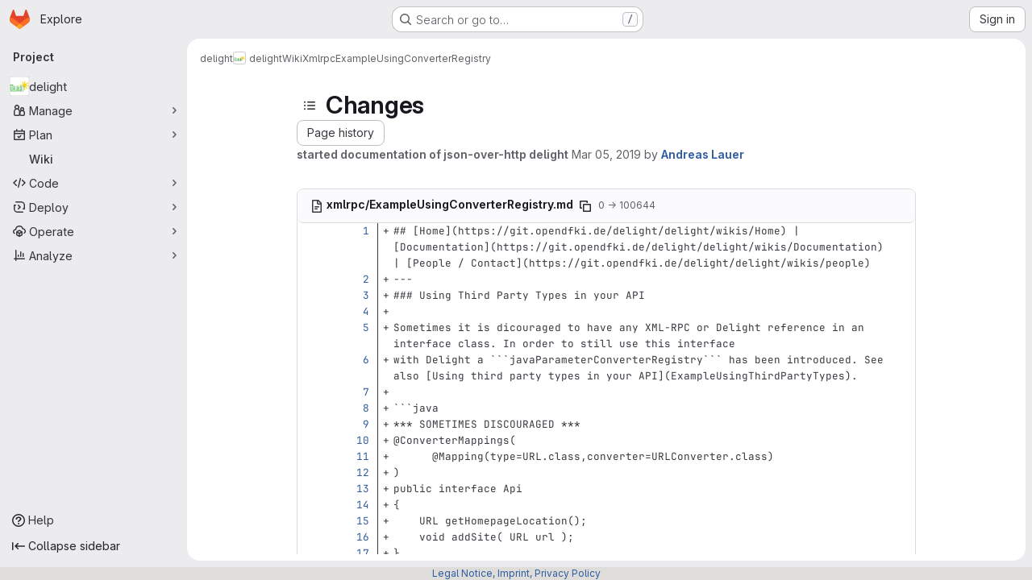

--- FILE ---
content_type: text/html; charset=utf-8
request_url: https://git.opendfki.de/delight/delight/-/wikis/xmlrpc/ExampleUsingConverterRegistry/diff?version_id=91ec85b60fc1ff91676c2d17e76e1a9d57b353ba&view=inline&w=1
body_size: 12404
content:





<!DOCTYPE html>
<html class="gl-system ui-neutral with-top-bar with-header application-chrome page-with-panels with-gl-container-queries with-system-footer" lang="en">
<head prefix="og: http://ogp.me/ns#">
<meta charset="utf-8">
<meta content="IE=edge" http-equiv="X-UA-Compatible">
<meta content="width=device-width, initial-scale=1" name="viewport">
<title>Changes · ExampleUsingConverterRegistry · Wiki · delight / delight · GitLab</title>
<script>
//<![CDATA[
window.gon={};gon.api_version="v4";gon.default_avatar_url="https://git.opendfki.de/assets/no_avatar-849f9c04a3a0d0cea2424ae97b27447dc64a7dbfae83c036c45b403392f0e8ba.png";gon.max_file_size=32;gon.asset_host=null;gon.webpack_public_path="/assets/webpack/";gon.relative_url_root="";gon.user_color_mode="gl-system";gon.user_color_scheme="white";gon.markdown_surround_selection=null;gon.markdown_automatic_lists=null;gon.markdown_maintain_indentation=null;gon.math_rendering_limits_enabled=true;gon.allow_immediate_namespaces_deletion=true;gon.iframe_rendering_enabled=false;gon.iframe_rendering_allowlist=[];gon.recaptcha_api_server_url="https://www.recaptcha.net/recaptcha/api.js";gon.recaptcha_sitekey="";gon.gitlab_url="https://git.opendfki.de";gon.promo_url="https://about.gitlab.com";gon.forum_url="https://forum.gitlab.com";gon.docs_url="https://docs.gitlab.com";gon.revision="b6308da644e";gon.feature_category="wiki";gon.gitlab_logo="/assets/gitlab_logo-2957169c8ef64c58616a1ac3f4fc626e8a35ce4eb3ed31bb0d873712f2a041a0.png";gon.secure=true;gon.sprite_icons="/assets/icons-dafe78f1f5f3f39844d40e6211b4b6b2b89533b96324c26e6ca12cfd6cf1b0ca.svg";gon.sprite_file_icons="/assets/file_icons/file_icons-90de312d3dbe794a19dee8aee171f184ff69ca9c9cf9fe37e8b254e84c3a1543.svg";gon.illustrations_path="/images/illustrations.svg";gon.emoji_sprites_css_path="/assets/emoji_sprites-bd26211944b9d072037ec97cb138f1a52cd03ef185cd38b8d1fcc963245199a1.css";gon.emoji_backend_version=4;gon.gridstack_css_path="/assets/lazy_bundles/gridstack-f42069e5c7b1542688660592b48f2cbd86e26b77030efd195d124dbd8fe64434.css";gon.test_env=false;gon.disable_animations=false;gon.suggested_label_colors={"#cc338b":"Magenta-pink","#dc143c":"Crimson","#c21e56":"Rose red","#cd5b45":"Dark coral","#ed9121":"Carrot orange","#eee600":"Titanium yellow","#009966":"Green-cyan","#8fbc8f":"Dark sea green","#6699cc":"Blue-gray","#e6e6fa":"Lavender","#9400d3":"Dark violet","#330066":"Deep violet","#36454f":"Charcoal grey","#808080":"Gray"};gon.first_day_of_week=1;gon.time_display_relative=true;gon.time_display_format=0;gon.ee=false;gon.jh=false;gon.dot_com=false;gon.uf_error_prefix="UF";gon.pat_prefix="";gon.keyboard_shortcuts_enabled=true;gon.broadcast_message_dismissal_path=null;gon.diagramsnet_url="https://embed.diagrams.net";gon.features={"uiForOrganizations":false,"organizationSwitching":false,"findAndReplace":false,"removeMonitorMetrics":true,"newProjectCreationForm":false,"workItemsClientSideBoards":false,"glqlWorkItems":true,"glqlAggregation":false,"glqlTypescript":false,"archiveGroup":false,"accessibleLoadingButton":false,"projectStudioEnabled":true,"allowIframesInMarkdown":false,"wikiImmersiveEditor":false,"preserveMarkdown":false,"glqlLoadOnClick":false};
//]]>
</script>

<script>
//<![CDATA[
const root = document.documentElement;
if (window.matchMedia('(prefers-color-scheme: dark)').matches) {
  root.classList.add('gl-dark');
}

window.matchMedia('(prefers-color-scheme: dark)').addEventListener('change', (e) => {
  if (e.matches) {
    root.classList.add('gl-dark');
  } else {
    root.classList.remove('gl-dark');
  }
});

//]]>
</script>




<meta content="light dark" name="color-scheme">
<link rel="stylesheet" href="/assets/application-cf4aa50cbc2dc9eb0c198d2424a0669f5788a487e0b84edbbd5535eb9d362c7d.css" media="(prefers-color-scheme: light)" />
<link rel="stylesheet" href="/assets/application_dark-44c9f34edd351e40630e3fdba7690c2b9a93f99d350c65c8e84027b01a3dc1b8.css" media="(prefers-color-scheme: dark)" />
<link rel="stylesheet" href="/assets/page_bundles/commit_description-9e7efe20f0cef17d0606edabfad0418e9eb224aaeaa2dae32c817060fa60abcc.css" /><link rel="stylesheet" href="/assets/page_bundles/wiki-70e1756876233ec6e4ba7dd3b29f9bee05ca048a45784150dacf7723bf19e8b6.css" /><link rel="stylesheet" href="/assets/page_bundles/work_items-af321897c3b1ae7c1f6f0cb993681211b837df7ec8e5ff59e3795fd08ab83a13.css" /><link rel="stylesheet" href="/assets/page_bundles/notes_shared-8f7a9513332533cc4a53b3be3d16e69570e82bc87b3f8913578eaeb0dce57e21.css" />
<link rel="stylesheet" href="/assets/tailwind_cqs-803bc25d974cea7d6b5a09eb2f7afbe7cbe03c98a0b79af533c664c4b3d075aa.css" />


<link rel="stylesheet" href="/assets/fonts-deb7ad1d55ca77c0172d8538d53442af63604ff490c74acc2859db295c125bdb.css" />
<link rel="stylesheet" href="/assets/highlight/themes/white-c47e38e4a3eafd97b389c0f8eec06dce295f311cdc1c9e55073ea9406b8fe5b0.css" media="(prefers-color-scheme: light)" />
<link rel="stylesheet" href="/assets/highlight/themes/dark-8796b0549a7cd8fd6d2646619fa5840db4505d7031a76d5441a3cee1d12390d2.css" media="(prefers-color-scheme: dark)" />

<script src="/assets/webpack/runtime.4488bd0e.bundle.js" defer="defer"></script>
<script src="/assets/webpack/main.e0162926.chunk.js" defer="defer"></script>
<script src="/assets/webpack/tracker.4ac2efa2.chunk.js" defer="defer"></script>
<script>
//<![CDATA[
window.snowplowOptions = {"namespace":"gl","hostname":"git.opendfki.de:443","postPath":"/-/collect_events","forceSecureTracker":true,"appId":"gitlab_sm"};
gl = window.gl || {};
gl.snowplowStandardContext = {"schema":"iglu:com.gitlab/gitlab_standard/jsonschema/1-1-7","data":{"environment":"self-managed","source":"gitlab-rails","correlation_id":"01KG70BH84GGGXBDKNE6N0G43Q","extra":{},"user_id":null,"global_user_id":null,"user_type":null,"is_gitlab_team_member":null,"namespace_id":584,"ultimate_parent_namespace_id":584,"project_id":743,"feature_enabled_by_namespace_ids":null,"realm":"self-managed","deployment_type":"self-managed","context_generated_at":"2026-01-30T09:29:45.211+01:00"}};
gl.snowplowPseudonymizedPageUrl = "https://git.opendfki.de/namespace584/project743/-/wikis/xmlrpc/ExampleUsingConverterRegistry/diff?version_id=masked_version_id\u0026view=masked_view\u0026w=masked_w";
gl.maskedDefaultReferrerUrl = null;
gl.ga4MeasurementId = 'G-ENFH3X7M5Y';
gl.duoEvents = [];
gl.onlySendDuoEvents = true;


//]]>
</script>
<link rel="preload" href="/assets/application-cf4aa50cbc2dc9eb0c198d2424a0669f5788a487e0b84edbbd5535eb9d362c7d.css" as="style" type="text/css">
<link rel="preload" href="/assets/highlight/themes/white-c47e38e4a3eafd97b389c0f8eec06dce295f311cdc1c9e55073ea9406b8fe5b0.css" as="style" type="text/css">




<script src="/assets/webpack/commons-pages.groups.new-pages.import.gitlab_projects.new-pages.import.manifest.new-pages.projects.n-44c6c18e.606004de.chunk.js" defer="defer"></script>
<script src="/assets/webpack/commons-pages.search.show-super_sidebar.dcb4ef4b.chunk.js" defer="defer"></script>
<script src="/assets/webpack/super_sidebar.94e60764.chunk.js" defer="defer"></script>
<script src="/assets/webpack/prosemirror.1da0b164.chunk.js" defer="defer"></script>
<script src="/assets/webpack/commons-pages.projects-pages.projects.activity-pages.projects.alert_management.details-pages.project-8c2226c2.e789653f.chunk.js" defer="defer"></script>
<script src="/assets/webpack/commons-pages.admin.application_settings-pages.admin.application_settings.appearances.preview_sign_i-508dffe9.443f1a02.chunk.js" defer="defer"></script>
<script src="/assets/webpack/7f6747d0.d0113ab0.chunk.js" defer="defer"></script>
<script src="/assets/webpack/commons-pages.admin.topics.edit-pages.admin.topics.new-pages.groups.issues-pages.groups.milestones.e-91331048.fa9a45b4.chunk.js" defer="defer"></script>
<script src="/assets/webpack/commons-pages.admin.topics.edit-pages.admin.topics.new-pages.groups.issues-pages.groups.milestones.e-c3bc0f75.6341f66d.chunk.js" defer="defer"></script>
<script src="/assets/webpack/commons-pages.admin.topics.edit-pages.admin.topics.new-pages.groups.issues-pages.groups.milestones.e-3060e372.fb74e82b.chunk.js" defer="defer"></script>
<script src="/assets/webpack/commons-pages.groups.issues-pages.groups.work_items-pages.groups.work_items.show-pages.projects.comm-74365b21.b74989e2.chunk.js" defer="defer"></script>
<script src="/assets/webpack/cb024f01.43c9ac9e.chunk.js" defer="defer"></script>
<script src="/assets/webpack/commons-pages.projects.wikis-pages.projects.wikis.diff-pages.projects.wikis.git_access-pages.project-2d33d062.cc53e027.chunk.js" defer="defer"></script>
<script src="/assets/webpack/commons-pages.projects.wikis-pages.projects.wikis.diff-pages.projects.wikis.git_access-pages.project-35c7c8f6.515cc792.chunk.js" defer="defer"></script>
<script src="/assets/webpack/commons-pages.projects.commit.show-pages.projects.wikis.diff.26bfdd37.chunk.js" defer="defer"></script>
<script src="/assets/webpack/pages.projects.wikis.diff.fba2fd17.chunk.js" defer="defer"></script>

<meta content="object" property="og:type">
<meta content="GitLab" property="og:site_name">
<meta content="Changes · ExampleUsingConverterRegistry · Wiki · delight / delight · GitLab" property="og:title">
<meta content="GitLab Community Edition" property="og:description">
<meta content="https://git.opendfki.de/uploads/-/system/project/avatar/743/xml-rpc_delight_logo_v_5_1.png" property="og:image">
<meta content="64" property="og:image:width">
<meta content="64" property="og:image:height">
<meta content="https://git.opendfki.de/delight/delight/-/wikis/xmlrpc/ExampleUsingConverterRegistry/diff?version_id=91ec85b60fc1ff91676c2d17e76e1a9d57b353ba&amp;view=inline&amp;w=1" property="og:url">
<meta content="summary" property="twitter:card">
<meta content="Changes · ExampleUsingConverterRegistry · Wiki · delight / delight · GitLab" property="twitter:title">
<meta content="GitLab Community Edition" property="twitter:description">
<meta content="https://git.opendfki.de/uploads/-/system/project/avatar/743/xml-rpc_delight_logo_v_5_1.png" property="twitter:image">

<meta name="csrf-param" content="authenticity_token" />
<meta name="csrf-token" content="oNsM76885HHLeaF9_mPZh4nsC0midjOJtbgYBdhVpyKXLV7zL82eXQDn__nGX6SxwjmmE2rkGHwRlxp9ONgjsQ" />
<meta name="csp-nonce" />
<meta name="action-cable-url" content="/-/cable" />
<link href="/-/manifest.json" rel="manifest">
<link rel="icon" type="image/png" href="/assets/favicon-72a2cad5025aa931d6ea56c3201d1f18e68a8cd39788c7c80d5b2b82aa5143ef.png" id="favicon" data-original-href="/assets/favicon-72a2cad5025aa931d6ea56c3201d1f18e68a8cd39788c7c80d5b2b82aa5143ef.png" />
<link rel="apple-touch-icon" type="image/x-icon" href="/assets/apple-touch-icon-b049d4bc0dd9626f31db825d61880737befc7835982586d015bded10b4435460.png" />
<link href="/search/opensearch.xml" rel="search" title="Search GitLab" type="application/opensearchdescription+xml">


<!-- Matomo -->
<script>
//<![CDATA[
var _paq = window._paq = window._paq || [];
_paq.push(['trackPageView']);
_paq.push(['enableLinkTracking']);
;
(function() {
  var u="//webstat-kl.dfki.de/matomo//";
  _paq.push(['setTrackerUrl', u+'matomo.php']);
  _paq.push(['setSiteId', "4"]);
  var d=document, g=d.createElement('script'), s=d.getElementsByTagName('script')[0];
  g.type='text/javascript'; g.async=true; g.src=u+'matomo.js'; s.parentNode.insertBefore(g,s);
})();


//]]>
</script><noscript><p><img src="//webstat-kl.dfki.de/matomo//matomo.php?idsite=4" style="border:0;" alt="" /></p></noscript>
<!-- End Matomo Code -->


<meta content="GitLab Community Edition" name="description">
<meta content="#F1F0F6" media="(prefers-color-scheme: light)" name="theme-color">
<meta content="#232128" media="(prefers-color-scheme: dark)" name="theme-color">
</head>

<body class="tab-width-8 gl-browser-chrome gl-platform-mac " data-group="delight" data-group-full-path="delight" data-namespace-id="584" data-page="projects:wikis:diff" data-page-type-id="xmlrpc/ExampleUsingConverterRegistry" data-project="delight" data-project-full-path="delight/delight" data-project-id="743" data-project-studio-enabled="true">
<div id="js-tooltips-container"></div>
<script>
//<![CDATA[
gl = window.gl || {};
gl.GfmAutoComplete = gl.GfmAutoComplete || {};
gl.GfmAutoComplete.dataSources = {"members":"/delight/delight/-/autocomplete_sources/members?type=Wiki\u0026type_id=xmlrpc%2FExampleUsingConverterRegistry","issues":"/delight/delight/-/autocomplete_sources/issues","mergeRequests":"/delight/delight/-/autocomplete_sources/merge_requests","labels":"/delight/delight/-/autocomplete_sources/labels?type=Wiki\u0026type_id=xmlrpc%2FExampleUsingConverterRegistry","milestones":"/delight/delight/-/autocomplete_sources/milestones","commands":"/delight/delight/-/autocomplete_sources/commands?type=Wiki\u0026type_id=xmlrpc%2FExampleUsingConverterRegistry","snippets":"/delight/delight/-/autocomplete_sources/snippets","contacts":"/delight/delight/-/autocomplete_sources/contacts?type=Wiki\u0026type_id=xmlrpc%2FExampleUsingConverterRegistry","wikis":"/delight/delight/-/autocomplete_sources/wikis"};


//]]>
</script>
<script>
//<![CDATA[
gl = window.gl || {};
gl.client = {"isChrome":true,"isMac":true};


//]]>
</script>


<header class="super-topbar js-super-topbar"></header>
<div class="layout-page js-page-layout page-gutter has-wiki-sidebar page-with-super-sidebar">
<script>
//<![CDATA[
const outer = document.createElement('div');
outer.style.visibility = 'hidden';
outer.style.overflow = 'scroll';
document.body.appendChild(outer);
const inner = document.createElement('div');
outer.appendChild(inner);
const scrollbarWidth = outer.offsetWidth - inner.offsetWidth;
outer.parentNode.removeChild(outer);
document.documentElement.style.setProperty('--scrollbar-width', `${scrollbarWidth}px`);

//]]>
</script><aside class="js-super-sidebar super-sidebar super-sidebar-loading" data-command-palette="{&quot;project_files_url&quot;:&quot;/delight/delight/-/files/master?format=json&quot;,&quot;project_blob_url&quot;:&quot;/delight/delight/-/blob/master&quot;}" data-force-desktop-expanded-sidebar="" data-is-saas="false" data-root-path="/" data-sidebar="{&quot;is_logged_in&quot;:false,&quot;compare_plans_url&quot;:&quot;https://about.gitlab.com/pricing&quot;,&quot;context_switcher_links&quot;:[{&quot;title&quot;:&quot;Explore&quot;,&quot;link&quot;:&quot;/explore&quot;,&quot;icon&quot;:&quot;compass&quot;}],&quot;current_menu_items&quot;:[{&quot;id&quot;:&quot;project_overview&quot;,&quot;title&quot;:&quot;delight&quot;,&quot;avatar&quot;:&quot;/uploads/-/system/project/avatar/743/xml-rpc_delight_logo_v_5_1.png&quot;,&quot;entity_id&quot;:743,&quot;link&quot;:&quot;/delight/delight&quot;,&quot;link_classes&quot;:&quot;shortcuts-project&quot;,&quot;is_active&quot;:false},{&quot;id&quot;:&quot;manage_menu&quot;,&quot;title&quot;:&quot;Manage&quot;,&quot;icon&quot;:&quot;users&quot;,&quot;avatar_shape&quot;:&quot;rect&quot;,&quot;link&quot;:&quot;/delight/delight/activity&quot;,&quot;is_active&quot;:false,&quot;items&quot;:[{&quot;id&quot;:&quot;activity&quot;,&quot;title&quot;:&quot;Activity&quot;,&quot;link&quot;:&quot;/delight/delight/activity&quot;,&quot;link_classes&quot;:&quot;shortcuts-project-activity&quot;,&quot;is_active&quot;:false},{&quot;id&quot;:&quot;members&quot;,&quot;title&quot;:&quot;Members&quot;,&quot;link&quot;:&quot;/delight/delight/-/project_members&quot;,&quot;is_active&quot;:false},{&quot;id&quot;:&quot;labels&quot;,&quot;title&quot;:&quot;Labels&quot;,&quot;link&quot;:&quot;/delight/delight/-/labels&quot;,&quot;is_active&quot;:false}],&quot;separated&quot;:false},{&quot;id&quot;:&quot;plan_menu&quot;,&quot;title&quot;:&quot;Plan&quot;,&quot;icon&quot;:&quot;planning&quot;,&quot;avatar_shape&quot;:&quot;rect&quot;,&quot;link&quot;:&quot;/delight/delight/-/wikis/home&quot;,&quot;is_active&quot;:true,&quot;items&quot;:[{&quot;id&quot;:&quot;project_wiki&quot;,&quot;title&quot;:&quot;Wiki&quot;,&quot;link&quot;:&quot;/delight/delight/-/wikis/home&quot;,&quot;link_classes&quot;:&quot;shortcuts-wiki&quot;,&quot;is_active&quot;:true}],&quot;separated&quot;:false},{&quot;id&quot;:&quot;code_menu&quot;,&quot;title&quot;:&quot;Code&quot;,&quot;icon&quot;:&quot;code&quot;,&quot;avatar_shape&quot;:&quot;rect&quot;,&quot;link&quot;:&quot;/delight/delight/-/merge_requests&quot;,&quot;is_active&quot;:false,&quot;items&quot;:[{&quot;id&quot;:&quot;project_merge_request_list&quot;,&quot;title&quot;:&quot;Merge requests&quot;,&quot;link&quot;:&quot;/delight/delight/-/merge_requests&quot;,&quot;link_classes&quot;:&quot;shortcuts-merge_requests&quot;,&quot;pill_count_field&quot;:&quot;openMergeRequestsCount&quot;,&quot;pill_count_dynamic&quot;:false,&quot;is_active&quot;:false},{&quot;id&quot;:&quot;files&quot;,&quot;title&quot;:&quot;Repository&quot;,&quot;link&quot;:&quot;/delight/delight/-/tree/master&quot;,&quot;link_classes&quot;:&quot;shortcuts-tree&quot;,&quot;is_active&quot;:false},{&quot;id&quot;:&quot;branches&quot;,&quot;title&quot;:&quot;Branches&quot;,&quot;link&quot;:&quot;/delight/delight/-/branches&quot;,&quot;is_active&quot;:false},{&quot;id&quot;:&quot;commits&quot;,&quot;title&quot;:&quot;Commits&quot;,&quot;link&quot;:&quot;/delight/delight/-/commits/master?ref_type=heads&quot;,&quot;link_classes&quot;:&quot;shortcuts-commits&quot;,&quot;is_active&quot;:false},{&quot;id&quot;:&quot;tags&quot;,&quot;title&quot;:&quot;Tags&quot;,&quot;link&quot;:&quot;/delight/delight/-/tags&quot;,&quot;is_active&quot;:false},{&quot;id&quot;:&quot;graphs&quot;,&quot;title&quot;:&quot;Repository graph&quot;,&quot;link&quot;:&quot;/delight/delight/-/network/master?ref_type=heads&quot;,&quot;link_classes&quot;:&quot;shortcuts-network&quot;,&quot;is_active&quot;:false},{&quot;id&quot;:&quot;compare&quot;,&quot;title&quot;:&quot;Compare revisions&quot;,&quot;link&quot;:&quot;/delight/delight/-/compare?from=master\u0026to=master&quot;,&quot;is_active&quot;:false}],&quot;separated&quot;:false},{&quot;id&quot;:&quot;deploy_menu&quot;,&quot;title&quot;:&quot;Deploy&quot;,&quot;icon&quot;:&quot;deployments&quot;,&quot;avatar_shape&quot;:&quot;rect&quot;,&quot;link&quot;:&quot;/delight/delight/-/releases&quot;,&quot;is_active&quot;:false,&quot;items&quot;:[{&quot;id&quot;:&quot;releases&quot;,&quot;title&quot;:&quot;Releases&quot;,&quot;link&quot;:&quot;/delight/delight/-/releases&quot;,&quot;link_classes&quot;:&quot;shortcuts-deployments-releases&quot;,&quot;is_active&quot;:false},{&quot;id&quot;:&quot;model_registry&quot;,&quot;title&quot;:&quot;Model registry&quot;,&quot;link&quot;:&quot;/delight/delight/-/ml/models&quot;,&quot;is_active&quot;:false}],&quot;separated&quot;:false},{&quot;id&quot;:&quot;operations_menu&quot;,&quot;title&quot;:&quot;Operate&quot;,&quot;icon&quot;:&quot;cloud-pod&quot;,&quot;avatar_shape&quot;:&quot;rect&quot;,&quot;link&quot;:&quot;/delight/delight/-/environments&quot;,&quot;is_active&quot;:false,&quot;items&quot;:[{&quot;id&quot;:&quot;environments&quot;,&quot;title&quot;:&quot;Environments&quot;,&quot;link&quot;:&quot;/delight/delight/-/environments&quot;,&quot;link_classes&quot;:&quot;shortcuts-environments&quot;,&quot;is_active&quot;:false}],&quot;separated&quot;:false},{&quot;id&quot;:&quot;analyze_menu&quot;,&quot;title&quot;:&quot;Analyze&quot;,&quot;icon&quot;:&quot;chart&quot;,&quot;avatar_shape&quot;:&quot;rect&quot;,&quot;link&quot;:&quot;/delight/delight/-/value_stream_analytics&quot;,&quot;is_active&quot;:false,&quot;items&quot;:[{&quot;id&quot;:&quot;cycle_analytics&quot;,&quot;title&quot;:&quot;Value stream analytics&quot;,&quot;link&quot;:&quot;/delight/delight/-/value_stream_analytics&quot;,&quot;link_classes&quot;:&quot;shortcuts-project-cycle-analytics&quot;,&quot;is_active&quot;:false},{&quot;id&quot;:&quot;contributors&quot;,&quot;title&quot;:&quot;Contributor analytics&quot;,&quot;link&quot;:&quot;/delight/delight/-/graphs/master?ref_type=heads&quot;,&quot;is_active&quot;:false},{&quot;id&quot;:&quot;repository_analytics&quot;,&quot;title&quot;:&quot;Repository analytics&quot;,&quot;link&quot;:&quot;/delight/delight/-/graphs/master/charts&quot;,&quot;link_classes&quot;:&quot;shortcuts-repository-charts&quot;,&quot;is_active&quot;:false},{&quot;id&quot;:&quot;model_experiments&quot;,&quot;title&quot;:&quot;Model experiments&quot;,&quot;link&quot;:&quot;/delight/delight/-/ml/experiments&quot;,&quot;is_active&quot;:false}],&quot;separated&quot;:false}],&quot;current_context_header&quot;:&quot;Project&quot;,&quot;university_path&quot;:&quot;https://university.gitlab.com&quot;,&quot;support_path&quot;:&quot;https://about.gitlab.com/get-help/&quot;,&quot;docs_path&quot;:&quot;/help/docs&quot;,&quot;display_whats_new&quot;:false,&quot;show_version_check&quot;:null,&quot;search&quot;:{&quot;search_path&quot;:&quot;/search&quot;,&quot;issues_path&quot;:&quot;/dashboard/issues&quot;,&quot;mr_path&quot;:&quot;/dashboard/merge_requests&quot;,&quot;autocomplete_path&quot;:&quot;/search/autocomplete&quot;,&quot;settings_path&quot;:&quot;/search/settings&quot;,&quot;search_context&quot;:{&quot;group&quot;:{&quot;id&quot;:584,&quot;name&quot;:&quot;delight&quot;,&quot;full_name&quot;:&quot;delight&quot;},&quot;group_metadata&quot;:{&quot;issues_path&quot;:&quot;/groups/delight/-/issues&quot;,&quot;mr_path&quot;:&quot;/groups/delight/-/merge_requests&quot;},&quot;project&quot;:{&quot;id&quot;:743,&quot;name&quot;:&quot;delight&quot;},&quot;project_metadata&quot;:{&quot;mr_path&quot;:&quot;/delight/delight/-/merge_requests&quot;},&quot;code_search&quot;:false,&quot;scope&quot;:&quot;wiki_blobs&quot;,&quot;for_snippets&quot;:null}},&quot;panel_type&quot;:&quot;project&quot;,&quot;shortcut_links&quot;:[{&quot;title&quot;:&quot;Snippets&quot;,&quot;href&quot;:&quot;/explore/snippets&quot;,&quot;css_class&quot;:&quot;dashboard-shortcuts-snippets&quot;},{&quot;title&quot;:&quot;Groups&quot;,&quot;href&quot;:&quot;/explore/groups&quot;,&quot;css_class&quot;:&quot;dashboard-shortcuts-groups&quot;},{&quot;title&quot;:&quot;Projects&quot;,&quot;href&quot;:&quot;/explore/projects/starred&quot;,&quot;css_class&quot;:&quot;dashboard-shortcuts-projects&quot;}],&quot;terms&quot;:&quot;/-/users/terms&quot;,&quot;sign_in_visible&quot;:&quot;true&quot;,&quot;allow_signup&quot;:&quot;false&quot;,&quot;new_user_registration_path&quot;:&quot;/users/sign_up&quot;,&quot;sign_in_path&quot;:&quot;/users/sign_in?redirect_to_referer=yes&quot;}"></aside>


<div class="panels-container gl-flex gl-gap-3">
<div class="content-panels gl-flex-1 gl-w-full gl-flex gl-gap-3 gl-relative js-content-panels gl-@container/content-panels">
<div class="js-static-panel static-panel content-wrapper gl-relative paneled-view gl-flex-1 gl-overflow-y-auto gl-bg-default" id="static-panel-portal">
<div class="panel-header">
<div class="broadcast-wrapper">



</div>
<div class="top-bar-fixed container-fluid gl-rounded-t-lg gl-sticky gl-top-0 gl-left-0 gl-mx-0 gl-w-full" data-testid="top-bar">
<div class="top-bar-container gl-flex gl-items-center gl-gap-2">
<div class="gl-grow gl-basis-0 gl-flex gl-items-center gl-justify-start gl-gap-3">
<script type="application/ld+json">
{"@context":"https://schema.org","@type":"BreadcrumbList","itemListElement":[{"@type":"ListItem","position":1,"name":"delight","item":"https://git.opendfki.de/delight"},{"@type":"ListItem","position":2,"name":"delight","item":"https://git.opendfki.de/delight/delight"},{"@type":"ListItem","position":3,"name":"Wiki","item":"https://git.opendfki.de/delight/delight/-/wikis/home"},{"@type":"ListItem","position":4,"name":"Xmlrpc","item":"https://git.opendfki.de/delight/delight/-/wikis/xmlrpc/"},{"@type":"ListItem","position":5,"name":"ExampleUsingConverterRegistry","item":"https://git.opendfki.de/delight/delight/-/wikis/xmlrpc/ExampleUsingConverterRegistry/diff?version_id=91ec85b60fc1ff91676c2d17e76e1a9d57b353ba\u0026view=inline\u0026w=1"}]}


</script>
<div data-testid="breadcrumb-links" id="js-vue-page-breadcrumbs-wrapper">
<div data-breadcrumbs-json="[{&quot;text&quot;:&quot;delight&quot;,&quot;href&quot;:&quot;/delight&quot;,&quot;avatarPath&quot;:null},{&quot;text&quot;:&quot;delight&quot;,&quot;href&quot;:&quot;/delight/delight&quot;,&quot;avatarPath&quot;:&quot;/uploads/-/system/project/avatar/743/xml-rpc_delight_logo_v_5_1.png&quot;},{&quot;text&quot;:&quot;Wiki&quot;,&quot;href&quot;:&quot;/delight/delight/-/wikis/home&quot;,&quot;avatarPath&quot;:null},{&quot;text&quot;:&quot;Xmlrpc&quot;,&quot;href&quot;:&quot;/delight/delight/-/wikis/xmlrpc/&quot;,&quot;avatarPath&quot;:null},{&quot;text&quot;:&quot;ExampleUsingConverterRegistry&quot;,&quot;href&quot;:&quot;/delight/delight/-/wikis/xmlrpc/ExampleUsingConverterRegistry/diff?version_id=91ec85b60fc1ff91676c2d17e76e1a9d57b353ba\u0026view=inline\u0026w=1&quot;,&quot;avatarPath&quot;:null}]" id="js-vue-page-breadcrumbs"></div>
<div id="js-injected-page-breadcrumbs"></div>
<div id="js-page-breadcrumbs-extra"></div>
</div>


<div id="js-work-item-feedback"></div>

</div>

</div>
</div>

</div>
<div class="panel-content">
<div class="panel-content-inner js-static-panel-inner">
<div class="alert-wrapper alert-wrapper-top-space gl-flex gl-flex-col gl-gap-3 container-fluid container-limited">


























</div>

<div class="container-fluid container-limited project-highlight-puc">
<main class="content gl-@container/panel gl-pb-3" id="content-body" itemscope itemtype="http://schema.org/SoftwareSourceCode">
<div id="js-drawer-container"></div>
<div class="flash-container flash-container-page sticky" data-testid="flash-container">
<div id="js-global-alerts"></div>
</div>







<div class="wiki-overview layout-limited-width">
<div data-can-create="false" data-edit-sidebar-url="/delight/delight/-/wikis/_sidebar?view=create" data-has-custom-sidebar="false" data-has-wiki-pages data-view-all-pages-path="/delight/delight/-/wikis/pages" id="js-wiki-sidebar"></div>

<div class="wiki-page-details">
<div>
<div class="wiki-page-header">
<header class="gl-flex gl-flex-wrap gl-items-center gl-justify-between gl-gap-y-3 gl-my-5">
<div class="gl-flex gl-flex-wrap gl-justify-between gl-gap-x-5 gl-gap-y-3 gl-w-full @md/panel:gl-flex-nowrap">
<h1 class="gl-heading-1 !gl-m-0" data-testid="page-heading">
<div class="gl-flex gl-gap-3">
<button class="gl-button btn btn-icon btn-md btn-default btn-default-tertiary wiki-sidebar-header-toggle js-sidebar-wiki-toggle-open gl-mr-2" aria-label="Toggle sidebar" type="button"><svg class="s16 gl-icon gl-button-icon " data-testid="list-bulleted-icon"><use href="/assets/icons-dafe78f1f5f3f39844d40e6211b4b6b2b89533b96324c26e6ca12cfd6cf1b0ca.svg#list-bulleted"></use></svg>

</button>
<h1 class="gl-heading-1 gl-m-0" data-testid="page-heading">
Changes
</h1>
</div>

</h1>
<div class="page-heading-actions gl-self-start gl-flex gl-flex-wrap gl-items-center gl-gap-3 gl-w-full gl-shrink-0 @sm/panel:gl-w-auto @md/panel:gl-mt-1 @lg/panel:gl-mt-2" data-testid="page-heading-actions">
<a role="button" data-testid="page-history-button" class="gl-button btn btn-md btn-default " href="/delight/delight/-/wikis/xmlrpc/ExampleUsingConverterRegistry/history"><span class="gl-button-text">
Page history

</span>

</a><div data-clone-http-url="https://git.opendfki.de/delight/delight.wiki.git" data-clone-ssh-url="git@git.opendfki.de:delight/delight.wiki.git" data-new-url="/delight/delight/-/wikis/new" data-templates-url="/delight/delight/-/wikis/templates" data-wiki-url="/delight/delight/-/wikis/home" id="js-vue-wiki-more-actions"></div>

</div>
</div>
<div class="gl-w-full gl-text-subtle" data-testid="page-heading-description">
<div class="header-main-content">
<strong>started documentation of json-over-http delight</strong>
<span class="gl-hidden @sm/panel:gl-inline">
authored
</span>
<time class="js-timeago" title="Mar 5, 2019 12:19pm" datetime="2019-03-05T11:19:17Z" tabindex="0" aria-label="Mar 5, 2019 12:19pm" data-toggle="tooltip" data-placement="top" data-container="body">Mar 05, 2019</time>
<span>by</span>
<a href="/andreas.lauer"><img alt="Andreas Lauer&#39;s avatar" src="/uploads/-/system/user/avatar/20/avatar.png?width=48" class="avatar s24 gl-hidden @sm/panel:gl-inline-block" title="Andreas Lauer"></a>
<strong>
<a class="commit-author-link js-user-link" data-user-id="20" href="/andreas.lauer"><span class="commit-author-name">Andreas Lauer</span></a>
</strong>
</div>

</div>
</header>
</div>
<div class="js-diff-files-changed gl-py-3">
<div class="files-changed-inner">
<div class="inline-parallel-buttons gl-hidden gl-relative @md/panel:gl-flex">
<a class="gl-button btn btn-md btn-default gl-hidden @sm/panel:gl-inline-flex" href="/delight/delight/-/wikis/xmlrpc/ExampleUsingConverterRegistry/diff?version_id=91ec85b60fc1ff91676c2d17e76e1a9d57b353ba&amp;w=0"><span class="gl-button-text">
Show whitespace changes
</span>

</a>
<div class="btn-group gl-ml-3">
<a id="inline-diff-btn" class="gl-button btn btn-md btn-default selected" data-view-type="inline" href="/delight/delight/-/wikis/xmlrpc/ExampleUsingConverterRegistry/diff?version_id=91ec85b60fc1ff91676c2d17e76e1a9d57b353ba&amp;view=inline&amp;w=1"><span class="gl-button-text">
Inline
</span>

</a>
<a id="parallel-diff-btn" class="gl-button btn btn-md btn-default " data-view-type="parallel" href="/delight/delight/-/wikis/xmlrpc/ExampleUsingConverterRegistry/diff?version_id=91ec85b60fc1ff91676c2d17e76e1a9d57b353ba&amp;view=parallel&amp;w=1"><span class="gl-button-text">
Side-by-side
</span>

</a>
</div>
</div>
<div class="js-diff-stats-dropdown" data-added="0" data-changed="1" data-deleted="0" data-files="[{&quot;href&quot;:&quot;#24dedb1fd1164f98528d7efdcb238fdebf2839ef&quot;,&quot;title&quot;:&quot;xmlrpc/ExampleUsingConverterRegistry.md&quot;,&quot;name&quot;:&quot;xmlrpc/ExampleUsingConverterRegistry.md&quot;,&quot;path&quot;:&quot;xmlrpc/ExampleUsingConverterRegistry.md&quot;,&quot;icon&quot;:&quot;file-addition&quot;,&quot;iconColor&quot;:&quot;success&quot;,&quot;added&quot;:0,&quot;removed&quot;:0}]"></div>

</div>
</div>
<div class="files">
<div class="diff-file file-holder" data-blob-diff-path="/delight/delight/-/wikis/xmlrpc/ExampleUsingConverterRegistry/diff?version_id=91ec85b60fc1ff91676c2d17e76e1a9d57b353ba" data-view="inline" id="24dedb1fd1164f98528d7efdcb238fdebf2839ef">
<div class="js-file-title file-title-flex-parent is-wiki">
<div class="file-header-content">
<span class="diff-toggle-caret">
<svg class="s16 chevron-right gl-hidden" data-testid="chevron-right-icon"><use href="/assets/icons-dafe78f1f5f3f39844d40e6211b4b6b2b89533b96324c26e6ca12cfd6cf1b0ca.svg#chevron-right"></use></svg>
<svg class="s16 chevron-down gl-hidden" data-testid="chevron-down-icon"><use href="/assets/icons-dafe78f1f5f3f39844d40e6211b4b6b2b89533b96324c26e6ca12cfd6cf1b0ca.svg#chevron-down"></use></svg>
</span>
<a href="#24dedb1fd1164f98528d7efdcb238fdebf2839ef"><svg class="s16" data-testid="doc-text-icon"><use href="/assets/icons-dafe78f1f5f3f39844d40e6211b4b6b2b89533b96324c26e6ca12cfd6cf1b0ca.svg#doc-text"></use></svg>
<strong class="file-title-name gl-text-strong has-tooltip gl-break-all" data-container="body" data-testid="file-name-content" data-title="xmlrpc/ExampleUsingConverterRegistry.md">
xmlrpc/ExampleUsingConverterRegistry.md
</strong>
</a><button class="gl-button btn btn-icon btn-sm btn-default btn-default-tertiary " title="Copy file path" aria-label="Copy file path" aria-live="polite" data-toggle="tooltip" data-placement="bottom" data-container="body" data-html="true" data-clipboard-text="{&quot;text&quot;:&quot;xmlrpc/ExampleUsingConverterRegistry.md&quot;,&quot;gfm&quot;:&quot;`xmlrpc/ExampleUsingConverterRegistry.md`&quot;}" type="button"><svg class="s16 gl-icon gl-button-icon " data-testid="copy-to-clipboard-icon"><use href="/assets/icons-dafe78f1f5f3f39844d40e6211b4b6b2b89533b96324c26e6ca12cfd6cf1b0ca.svg#copy-to-clipboard"></use></svg>

</button>
<small class="gl-mr-2 gl-text-subtle">
0 → 100644
</small>

</div>
<div class="file-actions gl-hidden @sm/panel:gl-flex">
<div data-added-lines="0" data-new-size="1529" data-removed-lines="0" data-viewer-name="text" id="js-diff-stats"></div>

<a class="gl-button btn btn-md btn-default " href="/delight/delight/-/wikis/xmlrpc/ExampleUsingConverterRegistry?version_id=91ec85b60fc1ff91676c2d17e76e1a9d57b353ba"><span class="gl-button-text">
View page @ <span class="commit-sha">91ec85b6</span>
</span>

</a>

</div>
</div>

<div class="diff-content gl-rounded-b-base">
<div class="diff-viewer" data-type="simple">
<table class="text-file diff-wrap-lines code code-commit js-syntax-highlight commit-diff">
<tr class="line_holder new" id="24dedb1fd1164f98528d7efdcb238fdebf2839ef_0_1">
<td class="old_line diff-line-num new js-avatar-container" data-linenumber="0">

<a data-linenumber=" " href="#24dedb1fd1164f98528d7efdcb238fdebf2839ef_0_1"></a>
</td>
<td class="new_line diff-line-num new" data-linenumber="1">
<a data-linenumber="1" href="#24dedb1fd1164f98528d7efdcb238fdebf2839ef_0_1"></a>
</td>
<td class="line_content new"><span class="line" data-lang="markdown"><span class="gh">## [Home](https://git.opendfki.de/delight/delight/wikis/Home) | [Documentation](https://git.opendfki.de/delight/delight/wikis/Documentation) | [People / Contact](https://git.opendfki.de/delight/delight/wikis/people)</span></span>
</td>
</tr>
<tr class="line_holder new" id="24dedb1fd1164f98528d7efdcb238fdebf2839ef_0_2">
<td class="old_line diff-line-num new js-avatar-container" data-linenumber="0">

<a data-linenumber=" " href="#24dedb1fd1164f98528d7efdcb238fdebf2839ef_0_2"></a>
</td>
<td class="new_line diff-line-num new" data-linenumber="2">
<a data-linenumber="2" href="#24dedb1fd1164f98528d7efdcb238fdebf2839ef_0_2"></a>
</td>
<td class="line_content new"><span class="line" data-lang="markdown"><span class="gh">---</span></span>
</td>
</tr>
<tr class="line_holder new" id="24dedb1fd1164f98528d7efdcb238fdebf2839ef_0_3">
<td class="old_line diff-line-num new js-avatar-container" data-linenumber="0">

<a data-linenumber=" " href="#24dedb1fd1164f98528d7efdcb238fdebf2839ef_0_3"></a>
</td>
<td class="new_line diff-line-num new" data-linenumber="3">
<a data-linenumber="3" href="#24dedb1fd1164f98528d7efdcb238fdebf2839ef_0_3"></a>
</td>
<td class="line_content new"><span class="line" data-lang="markdown"><span class="gu">### Using Third Party Types in your API</span></span>
</td>
</tr>
<tr class="line_holder new" id="24dedb1fd1164f98528d7efdcb238fdebf2839ef_0_4">
<td class="old_line diff-line-num new js-avatar-container" data-linenumber="0">

<a data-linenumber=" " href="#24dedb1fd1164f98528d7efdcb238fdebf2839ef_0_4"></a>
</td>
<td class="new_line diff-line-num new" data-linenumber="4">
<a data-linenumber="4" href="#24dedb1fd1164f98528d7efdcb238fdebf2839ef_0_4"></a>
</td>
<td class="line_content new"><span class="line" data-lang="markdown"></span>
</td>
</tr>
<tr class="line_holder new" id="24dedb1fd1164f98528d7efdcb238fdebf2839ef_0_5">
<td class="old_line diff-line-num new js-avatar-container" data-linenumber="0">

<a data-linenumber=" " href="#24dedb1fd1164f98528d7efdcb238fdebf2839ef_0_5"></a>
</td>
<td class="new_line diff-line-num new" data-linenumber="5">
<a data-linenumber="5" href="#24dedb1fd1164f98528d7efdcb238fdebf2839ef_0_5"></a>
</td>
<td class="line_content new"><span class="line" data-lang="markdown">Sometimes it is dicouraged to have any XML-RPC or Delight reference in an interface class. In order to still use this interface</span>
</td>
</tr>
<tr class="line_holder new" id="24dedb1fd1164f98528d7efdcb238fdebf2839ef_0_6">
<td class="old_line diff-line-num new js-avatar-container" data-linenumber="0">

<a data-linenumber=" " href="#24dedb1fd1164f98528d7efdcb238fdebf2839ef_0_6"></a>
</td>
<td class="new_line diff-line-num new" data-linenumber="6">
<a data-linenumber="6" href="#24dedb1fd1164f98528d7efdcb238fdebf2839ef_0_6"></a>
</td>
<td class="line_content new"><span class="line" data-lang="markdown">with Delight a <span class="sb">```javaParameterConverterRegistry```</span> has been introduced. See also <span class="p">[</span><span class="nv">Using third party types in your API</span><span class="p">](</span><span class="sx">ExampleUsingThirdPartyTypes</span><span class="p">)</span>.</span>
</td>
</tr>
<tr class="line_holder new" id="24dedb1fd1164f98528d7efdcb238fdebf2839ef_0_7">
<td class="old_line diff-line-num new js-avatar-container" data-linenumber="0">

<a data-linenumber=" " href="#24dedb1fd1164f98528d7efdcb238fdebf2839ef_0_7"></a>
</td>
<td class="new_line diff-line-num new" data-linenumber="7">
<a data-linenumber="7" href="#24dedb1fd1164f98528d7efdcb238fdebf2839ef_0_7"></a>
</td>
<td class="line_content new"><span class="line" data-lang="markdown"></span>
</td>
</tr>
<tr class="line_holder new" id="24dedb1fd1164f98528d7efdcb238fdebf2839ef_0_8">
<td class="old_line diff-line-num new js-avatar-container" data-linenumber="0">

<a data-linenumber=" " href="#24dedb1fd1164f98528d7efdcb238fdebf2839ef_0_8"></a>
</td>
<td class="new_line diff-line-num new" data-linenumber="8">
<a data-linenumber="8" href="#24dedb1fd1164f98528d7efdcb238fdebf2839ef_0_8"></a>
</td>
<td class="line_content new"><span class="line" data-lang="markdown"><span class="p">```</span><span class="nl">java</span></span>
</td>
</tr>
<tr class="line_holder new" id="24dedb1fd1164f98528d7efdcb238fdebf2839ef_0_9">
<td class="old_line diff-line-num new js-avatar-container" data-linenumber="0">

<a data-linenumber=" " href="#24dedb1fd1164f98528d7efdcb238fdebf2839ef_0_9"></a>
</td>
<td class="new_line diff-line-num new" data-linenumber="9">
<a data-linenumber="9" href="#24dedb1fd1164f98528d7efdcb238fdebf2839ef_0_9"></a>
</td>
<td class="line_content new"><span class="line" data-lang="markdown"><span class="o">***</span> <span class="no">SOMETIMES</span> <span class="no">DISCOURAGED</span> <span class="o">***</span></span>
</td>
</tr>
<tr class="line_holder new" id="24dedb1fd1164f98528d7efdcb238fdebf2839ef_0_10">
<td class="old_line diff-line-num new js-avatar-container" data-linenumber="0">

<a data-linenumber=" " href="#24dedb1fd1164f98528d7efdcb238fdebf2839ef_0_10"></a>
</td>
<td class="new_line diff-line-num new" data-linenumber="10">
<a data-linenumber="10" href="#24dedb1fd1164f98528d7efdcb238fdebf2839ef_0_10"></a>
</td>
<td class="line_content new"><span class="line" data-lang="markdown"><span class="nd">@ConverterMappings</span><span class="o">(</span> </span>
</td>
</tr>
<tr class="line_holder new" id="24dedb1fd1164f98528d7efdcb238fdebf2839ef_0_11">
<td class="old_line diff-line-num new js-avatar-container" data-linenumber="0">

<a data-linenumber=" " href="#24dedb1fd1164f98528d7efdcb238fdebf2839ef_0_11"></a>
</td>
<td class="new_line diff-line-num new" data-linenumber="11">
<a data-linenumber="11" href="#24dedb1fd1164f98528d7efdcb238fdebf2839ef_0_11"></a>
</td>
<td class="line_content new"><span class="line" data-lang="markdown">      <span class="nd">@Mapping</span><span class="o">(</span><span class="n">type</span><span class="o">=</span><span class="no">URL</span><span class="o">.</span><span class="na">class</span><span class="o">,</span><span class="n">converter</span><span class="o">=</span><span class="nc">URLConverter</span><span class="o">.</span><span class="na">class</span><span class="o">)</span> </span>
</td>
</tr>
<tr class="line_holder new" id="24dedb1fd1164f98528d7efdcb238fdebf2839ef_0_12">
<td class="old_line diff-line-num new js-avatar-container" data-linenumber="0">

<a data-linenumber=" " href="#24dedb1fd1164f98528d7efdcb238fdebf2839ef_0_12"></a>
</td>
<td class="new_line diff-line-num new" data-linenumber="12">
<a data-linenumber="12" href="#24dedb1fd1164f98528d7efdcb238fdebf2839ef_0_12"></a>
</td>
<td class="line_content new"><span class="line" data-lang="markdown"><span class="o">)</span></span>
</td>
</tr>
<tr class="line_holder new" id="24dedb1fd1164f98528d7efdcb238fdebf2839ef_0_13">
<td class="old_line diff-line-num new js-avatar-container" data-linenumber="0">

<a data-linenumber=" " href="#24dedb1fd1164f98528d7efdcb238fdebf2839ef_0_13"></a>
</td>
<td class="new_line diff-line-num new" data-linenumber="13">
<a data-linenumber="13" href="#24dedb1fd1164f98528d7efdcb238fdebf2839ef_0_13"></a>
</td>
<td class="line_content new"><span class="line" data-lang="markdown"><span class="kd">public</span> <span class="kd">interface</span> <span class="nc">Api</span></span>
</td>
</tr>
<tr class="line_holder new" id="24dedb1fd1164f98528d7efdcb238fdebf2839ef_0_14">
<td class="old_line diff-line-num new js-avatar-container" data-linenumber="0">

<a data-linenumber=" " href="#24dedb1fd1164f98528d7efdcb238fdebf2839ef_0_14"></a>
</td>
<td class="new_line diff-line-num new" data-linenumber="14">
<a data-linenumber="14" href="#24dedb1fd1164f98528d7efdcb238fdebf2839ef_0_14"></a>
</td>
<td class="line_content new"><span class="line" data-lang="markdown"><span class="o">{</span></span>
</td>
</tr>
<tr class="line_holder new" id="24dedb1fd1164f98528d7efdcb238fdebf2839ef_0_15">
<td class="old_line diff-line-num new js-avatar-container" data-linenumber="0">

<a data-linenumber=" " href="#24dedb1fd1164f98528d7efdcb238fdebf2839ef_0_15"></a>
</td>
<td class="new_line diff-line-num new" data-linenumber="15">
<a data-linenumber="15" href="#24dedb1fd1164f98528d7efdcb238fdebf2839ef_0_15"></a>
</td>
<td class="line_content new"><span class="line" data-lang="markdown">    <span class="no">URL</span> <span class="nf">getHomepageLocation</span><span class="o">();</span></span>
</td>
</tr>
<tr class="line_holder new" id="24dedb1fd1164f98528d7efdcb238fdebf2839ef_0_16">
<td class="old_line diff-line-num new js-avatar-container" data-linenumber="0">

<a data-linenumber=" " href="#24dedb1fd1164f98528d7efdcb238fdebf2839ef_0_16"></a>
</td>
<td class="new_line diff-line-num new" data-linenumber="16">
<a data-linenumber="16" href="#24dedb1fd1164f98528d7efdcb238fdebf2839ef_0_16"></a>
</td>
<td class="line_content new"><span class="line" data-lang="markdown">    <span class="kt">void</span> <span class="nf">addSite</span><span class="o">(</span> <span class="no">URL</span> <span class="n">url</span> <span class="o">);</span></span>
</td>
</tr>
<tr class="line_holder new" id="24dedb1fd1164f98528d7efdcb238fdebf2839ef_0_17">
<td class="old_line diff-line-num new js-avatar-container" data-linenumber="0">

<a data-linenumber=" " href="#24dedb1fd1164f98528d7efdcb238fdebf2839ef_0_17"></a>
</td>
<td class="new_line diff-line-num new" data-linenumber="17">
<a data-linenumber="17" href="#24dedb1fd1164f98528d7efdcb238fdebf2839ef_0_17"></a>
</td>
<td class="line_content new"><span class="line" data-lang="markdown"><span class="o">}</span></span>
</td>
</tr>
<tr class="line_holder new" id="24dedb1fd1164f98528d7efdcb238fdebf2839ef_0_18">
<td class="old_line diff-line-num new js-avatar-container" data-linenumber="0">

<a data-linenumber=" " href="#24dedb1fd1164f98528d7efdcb238fdebf2839ef_0_18"></a>
</td>
<td class="new_line diff-line-num new" data-linenumber="18">
<a data-linenumber="18" href="#24dedb1fd1164f98528d7efdcb238fdebf2839ef_0_18"></a>
</td>
<td class="line_content new"><span class="line" data-lang="markdown"><span class="p">```</span></span>
</td>
</tr>
<tr class="line_holder new" id="24dedb1fd1164f98528d7efdcb238fdebf2839ef_0_19">
<td class="old_line diff-line-num new js-avatar-container" data-linenumber="0">

<a data-linenumber=" " href="#24dedb1fd1164f98528d7efdcb238fdebf2839ef_0_19"></a>
</td>
<td class="new_line diff-line-num new" data-linenumber="19">
<a data-linenumber="19" href="#24dedb1fd1164f98528d7efdcb238fdebf2839ef_0_19"></a>
</td>
<td class="line_content new"><span class="line" data-lang="markdown"></span>
</td>
</tr>
<tr class="line_holder new" id="24dedb1fd1164f98528d7efdcb238fdebf2839ef_0_20">
<td class="old_line diff-line-num new js-avatar-container" data-linenumber="0">

<a data-linenumber=" " href="#24dedb1fd1164f98528d7efdcb238fdebf2839ef_0_20"></a>
</td>
<td class="new_line diff-line-num new" data-linenumber="20">
<a data-linenumber="20" href="#24dedb1fd1164f98528d7efdcb238fdebf2839ef_0_20"></a>
</td>
<td class="line_content new"><span class="line" data-lang="markdown">Alternative with <span class="gs">**ParameterConverterRegistry:**</span></span>
</td>
</tr>
<tr class="line_holder new" id="24dedb1fd1164f98528d7efdcb238fdebf2839ef_0_21">
<td class="old_line diff-line-num new js-avatar-container" data-linenumber="0">

<a data-linenumber=" " href="#24dedb1fd1164f98528d7efdcb238fdebf2839ef_0_21"></a>
</td>
<td class="new_line diff-line-num new" data-linenumber="21">
<a data-linenumber="21" href="#24dedb1fd1164f98528d7efdcb238fdebf2839ef_0_21"></a>
</td>
<td class="line_content new"><span class="line" data-lang="markdown"></span>
</td>
</tr>
<tr class="line_holder new" id="24dedb1fd1164f98528d7efdcb238fdebf2839ef_0_22">
<td class="old_line diff-line-num new js-avatar-container" data-linenumber="0">

<a data-linenumber=" " href="#24dedb1fd1164f98528d7efdcb238fdebf2839ef_0_22"></a>
</td>
<td class="new_line diff-line-num new" data-linenumber="22">
<a data-linenumber="22" href="#24dedb1fd1164f98528d7efdcb238fdebf2839ef_0_22"></a>
</td>
<td class="line_content new"><span class="line" data-lang="markdown"><span class="p">```</span><span class="nl">java</span></span>
</td>
</tr>
<tr class="line_holder new" id="24dedb1fd1164f98528d7efdcb238fdebf2839ef_0_23">
<td class="old_line diff-line-num new js-avatar-container" data-linenumber="0">

<a data-linenumber=" " href="#24dedb1fd1164f98528d7efdcb238fdebf2839ef_0_23"></a>
</td>
<td class="new_line diff-line-num new" data-linenumber="23">
<a data-linenumber="23" href="#24dedb1fd1164f98528d7efdcb238fdebf2839ef_0_23"></a>
</td>
<td class="line_content new"><span class="line" data-lang="markdown"><span class="kd">public</span> <span class="kd">interface</span> <span class="nc">Api</span></span>
</td>
</tr>
<tr class="line_holder new" id="24dedb1fd1164f98528d7efdcb238fdebf2839ef_0_24">
<td class="old_line diff-line-num new js-avatar-container" data-linenumber="0">

<a data-linenumber=" " href="#24dedb1fd1164f98528d7efdcb238fdebf2839ef_0_24"></a>
</td>
<td class="new_line diff-line-num new" data-linenumber="24">
<a data-linenumber="24" href="#24dedb1fd1164f98528d7efdcb238fdebf2839ef_0_24"></a>
</td>
<td class="line_content new"><span class="line" data-lang="markdown"><span class="o">{</span></span>
</td>
</tr>
<tr class="line_holder new" id="24dedb1fd1164f98528d7efdcb238fdebf2839ef_0_25">
<td class="old_line diff-line-num new js-avatar-container" data-linenumber="0">

<a data-linenumber=" " href="#24dedb1fd1164f98528d7efdcb238fdebf2839ef_0_25"></a>
</td>
<td class="new_line diff-line-num new" data-linenumber="25">
<a data-linenumber="25" href="#24dedb1fd1164f98528d7efdcb238fdebf2839ef_0_25"></a>
</td>
<td class="line_content new"><span class="line" data-lang="markdown">    <span class="no">URL</span> <span class="nf">getHomepageLocation</span><span class="o">();</span></span>
</td>
</tr>
<tr class="line_holder new" id="24dedb1fd1164f98528d7efdcb238fdebf2839ef_0_26">
<td class="old_line diff-line-num new js-avatar-container" data-linenumber="0">

<a data-linenumber=" " href="#24dedb1fd1164f98528d7efdcb238fdebf2839ef_0_26"></a>
</td>
<td class="new_line diff-line-num new" data-linenumber="26">
<a data-linenumber="26" href="#24dedb1fd1164f98528d7efdcb238fdebf2839ef_0_26"></a>
</td>
<td class="line_content new"><span class="line" data-lang="markdown">    <span class="kt">void</span> <span class="nf">addSite</span><span class="o">(</span> <span class="no">URL</span> <span class="n">url</span> <span class="o">);</span></span>
</td>
</tr>
<tr class="line_holder new" id="24dedb1fd1164f98528d7efdcb238fdebf2839ef_0_27">
<td class="old_line diff-line-num new js-avatar-container" data-linenumber="0">

<a data-linenumber=" " href="#24dedb1fd1164f98528d7efdcb238fdebf2839ef_0_27"></a>
</td>
<td class="new_line diff-line-num new" data-linenumber="27">
<a data-linenumber="27" href="#24dedb1fd1164f98528d7efdcb238fdebf2839ef_0_27"></a>
</td>
<td class="line_content new"><span class="line" data-lang="markdown"><span class="o">}</span></span>
</td>
</tr>
<tr class="line_holder new" id="24dedb1fd1164f98528d7efdcb238fdebf2839ef_0_28">
<td class="old_line diff-line-num new js-avatar-container" data-linenumber="0">

<a data-linenumber=" " href="#24dedb1fd1164f98528d7efdcb238fdebf2839ef_0_28"></a>
</td>
<td class="new_line diff-line-num new" data-linenumber="28">
<a data-linenumber="28" href="#24dedb1fd1164f98528d7efdcb238fdebf2839ef_0_28"></a>
</td>
<td class="line_content new"><span class="line" data-lang="markdown"><span class="p">```</span></span>
</td>
</tr>
<tr class="line_holder new" id="24dedb1fd1164f98528d7efdcb238fdebf2839ef_0_29">
<td class="old_line diff-line-num new js-avatar-container" data-linenumber="0">

<a data-linenumber=" " href="#24dedb1fd1164f98528d7efdcb238fdebf2839ef_0_29"></a>
</td>
<td class="new_line diff-line-num new" data-linenumber="29">
<a data-linenumber="29" href="#24dedb1fd1164f98528d7efdcb238fdebf2839ef_0_29"></a>
</td>
<td class="line_content new"><span class="line" data-lang="markdown"></span>
</td>
</tr>
<tr class="line_holder new" id="24dedb1fd1164f98528d7efdcb238fdebf2839ef_0_30">
<td class="old_line diff-line-num new js-avatar-container" data-linenumber="0">

<a data-linenumber=" " href="#24dedb1fd1164f98528d7efdcb238fdebf2839ef_0_30"></a>
</td>
<td class="new_line diff-line-num new" data-linenumber="30">
<a data-linenumber="30" href="#24dedb1fd1164f98528d7efdcb238fdebf2839ef_0_30"></a>
</td>
<td class="line_content new"><span class="line" data-lang="markdown">Now, without having to annotate the interface invoking the methods looks like this:</span>
</td>
</tr>
<tr class="line_holder new" id="24dedb1fd1164f98528d7efdcb238fdebf2839ef_0_31">
<td class="old_line diff-line-num new js-avatar-container" data-linenumber="0">

<a data-linenumber=" " href="#24dedb1fd1164f98528d7efdcb238fdebf2839ef_0_31"></a>
</td>
<td class="new_line diff-line-num new" data-linenumber="31">
<a data-linenumber="31" href="#24dedb1fd1164f98528d7efdcb238fdebf2839ef_0_31"></a>
</td>
<td class="line_content new"><span class="line" data-lang="markdown"><span class="p">```</span><span class="nl">java</span></span>
</td>
</tr>
<tr class="line_holder new" id="24dedb1fd1164f98528d7efdcb238fdebf2839ef_0_32">
<td class="old_line diff-line-num new js-avatar-container" data-linenumber="0">

<a data-linenumber=" " href="#24dedb1fd1164f98528d7efdcb238fdebf2839ef_0_32"></a>
</td>
<td class="new_line diff-line-num new" data-linenumber="32">
<a data-linenumber="32" href="#24dedb1fd1164f98528d7efdcb238fdebf2839ef_0_32"></a>
</td>
<td class="line_content new"><span class="line" data-lang="markdown"><span class="nc">ParameterConverterRegistry</span><span class="o">.</span><span class="na">setParameterConverterForClass</span><span class="o">(</span> <span class="no">URL</span><span class="o">.</span><span class="na">class</span><span class="o">,</span> <span class="nc">URLConverter</span><span class="o">.</span><span class="na">class</span> <span class="o">);</span></span>
</td>
</tr>
<tr class="line_holder new" id="24dedb1fd1164f98528d7efdcb238fdebf2839ef_0_33">
<td class="old_line diff-line-num new js-avatar-container" data-linenumber="0">

<a data-linenumber=" " href="#24dedb1fd1164f98528d7efdcb238fdebf2839ef_0_33"></a>
</td>
<td class="new_line diff-line-num new" data-linenumber="33">
<a data-linenumber="33" href="#24dedb1fd1164f98528d7efdcb238fdebf2839ef_0_33"></a>
</td>
<td class="line_content new"><span class="line" data-lang="markdown"><span class="nc">Api</span> <span class="n">remote_api</span> <span class="o">=</span> <span class="nc">XmlRpc</span><span class="o">.</span><span class="na">createClient</span><span class="o">(</span> <span class="nc">Api</span><span class="o">.</span><span class="na">class</span><span class="o">,</span> <span class="s">"handlerId"</span><span class="o">,</span> <span class="n">host</span><span class="o">,</span> <span class="n">port</span> <span class="o">);</span></span>
</td>
</tr>
<tr class="line_holder new" id="24dedb1fd1164f98528d7efdcb238fdebf2839ef_0_34">
<td class="old_line diff-line-num new js-avatar-container" data-linenumber="0">

<a data-linenumber=" " href="#24dedb1fd1164f98528d7efdcb238fdebf2839ef_0_34"></a>
</td>
<td class="new_line diff-line-num new" data-linenumber="34">
<a data-linenumber="34" href="#24dedb1fd1164f98528d7efdcb238fdebf2839ef_0_34"></a>
</td>
<td class="line_content new"><span class="line" data-lang="markdown"></span>
</td>
</tr>
<tr class="line_holder new" id="24dedb1fd1164f98528d7efdcb238fdebf2839ef_0_35">
<td class="old_line diff-line-num new js-avatar-container" data-linenumber="0">

<a data-linenumber=" " href="#24dedb1fd1164f98528d7efdcb238fdebf2839ef_0_35"></a>
</td>
<td class="new_line diff-line-num new" data-linenumber="35">
<a data-linenumber="35" href="#24dedb1fd1164f98528d7efdcb238fdebf2839ef_0_35"></a>
</td>
<td class="line_content new"><span class="line" data-lang="markdown"><span class="no">URL</span> <span class="n">homepageUrl</span> <span class="o">=</span> <span class="n">remote_api</span><span class="o">.</span><span class="na">getHomepageLocation</span><span class="o">();</span></span>
</td>
</tr>
<tr class="line_holder new" id="24dedb1fd1164f98528d7efdcb238fdebf2839ef_0_36">
<td class="old_line diff-line-num new js-avatar-container" data-linenumber="0">

<a data-linenumber=" " href="#24dedb1fd1164f98528d7efdcb238fdebf2839ef_0_36"></a>
</td>
<td class="new_line diff-line-num new" data-linenumber="36">
<a data-linenumber="36" href="#24dedb1fd1164f98528d7efdcb238fdebf2839ef_0_36"></a>
</td>
<td class="line_content new"><span class="line" data-lang="markdown"><span class="nc">InputStream</span> <span class="n">is</span> <span class="o">=</span> <span class="n">homepageUrl</span><span class="o">.</span><span class="na">openStream</span><span class="o">();</span></span>
</td>
</tr>
<tr class="line_holder new" id="24dedb1fd1164f98528d7efdcb238fdebf2839ef_0_37">
<td class="old_line diff-line-num new js-avatar-container" data-linenumber="0">

<a data-linenumber=" " href="#24dedb1fd1164f98528d7efdcb238fdebf2839ef_0_37"></a>
</td>
<td class="new_line diff-line-num new" data-linenumber="37">
<a data-linenumber="37" href="#24dedb1fd1164f98528d7efdcb238fdebf2839ef_0_37"></a>
</td>
<td class="line_content new"><span class="line" data-lang="markdown"><span class="o">...</span></span>
</td>
</tr>
<tr class="line_holder new" id="24dedb1fd1164f98528d7efdcb238fdebf2839ef_0_38">
<td class="old_line diff-line-num new js-avatar-container" data-linenumber="0">

<a data-linenumber=" " href="#24dedb1fd1164f98528d7efdcb238fdebf2839ef_0_38"></a>
</td>
<td class="new_line diff-line-num new" data-linenumber="38">
<a data-linenumber="38" href="#24dedb1fd1164f98528d7efdcb238fdebf2839ef_0_38"></a>
</td>
<td class="line_content new"><span class="line" data-lang="markdown"></span>
</td>
</tr>
<tr class="line_holder new" id="24dedb1fd1164f98528d7efdcb238fdebf2839ef_0_39">
<td class="old_line diff-line-num new js-avatar-container" data-linenumber="0">

<a data-linenumber=" " href="#24dedb1fd1164f98528d7efdcb238fdebf2839ef_0_39"></a>
</td>
<td class="new_line diff-line-num new" data-linenumber="39">
<a data-linenumber="39" href="#24dedb1fd1164f98528d7efdcb238fdebf2839ef_0_39"></a>
</td>
<td class="line_content new"><span class="line" data-lang="markdown"><span class="n">remote_api</span><span class="o">.</span><span class="na">addSite</span><span class="o">(</span> <span class="k">new</span> <span class="no">URL</span><span class="o">(</span> <span class="s">"http://middle.of.nowhere"</span> <span class="o">)</span> <span class="o">);</span></span>
</td>
</tr>
<tr class="line_holder new" id="24dedb1fd1164f98528d7efdcb238fdebf2839ef_0_40">
<td class="old_line diff-line-num new js-avatar-container" data-linenumber="0">

<a data-linenumber=" " href="#24dedb1fd1164f98528d7efdcb238fdebf2839ef_0_40"></a>
</td>
<td class="new_line diff-line-num new" data-linenumber="40">
<a data-linenumber="40" href="#24dedb1fd1164f98528d7efdcb238fdebf2839ef_0_40"></a>
</td>
<td class="line_content new"><span class="line" data-lang="markdown"></span>
</td>
</tr>
<tr class="line_holder new" id="24dedb1fd1164f98528d7efdcb238fdebf2839ef_0_41">
<td class="old_line diff-line-num new js-avatar-container" data-linenumber="0">

<a data-linenumber=" " href="#24dedb1fd1164f98528d7efdcb238fdebf2839ef_0_41"></a>
</td>
<td class="new_line diff-line-num new" data-linenumber="41">
<a data-linenumber="41" href="#24dedb1fd1164f98528d7efdcb238fdebf2839ef_0_41"></a>
</td>
<td class="line_content new"><span class="line" data-lang="markdown"><span class="o">...</span></span>
</td>
</tr>
<tr class="line_holder new" id="24dedb1fd1164f98528d7efdcb238fdebf2839ef_0_42">
<td class="old_line diff-line-num new js-avatar-container" data-linenumber="0">

<a data-linenumber=" " href="#24dedb1fd1164f98528d7efdcb238fdebf2839ef_0_42"></a>
</td>
<td class="new_line diff-line-num new" data-linenumber="42">
<a data-linenumber="42" href="#24dedb1fd1164f98528d7efdcb238fdebf2839ef_0_42"></a>
</td>
<td class="line_content new"><span class="line" data-lang="markdown"><span class="p">```</span></span>
</td>
</tr>
<tr class="line_holder new" id="24dedb1fd1164f98528d7efdcb238fdebf2839ef_0_43">
<td class="old_line diff-line-num new js-avatar-container" data-linenumber="0">

<a data-linenumber=" " href="#24dedb1fd1164f98528d7efdcb238fdebf2839ef_0_43"></a>
</td>
<td class="new_line diff-line-num new" data-linenumber="43">
<a data-linenumber="43" href="#24dedb1fd1164f98528d7efdcb238fdebf2839ef_0_43"></a>
</td>
<td class="line_content new"><span class="line" data-lang="markdown"></span>
</td>
</tr>
<tr class="line_holder new" id="24dedb1fd1164f98528d7efdcb238fdebf2839ef_0_44">
<td class="old_line diff-line-num new js-avatar-container" data-linenumber="0">

<a data-linenumber=" " href="#24dedb1fd1164f98528d7efdcb238fdebf2839ef_0_44"></a>
</td>
<td class="new_line diff-line-num new" data-linenumber="44">
<a data-linenumber="44" href="#24dedb1fd1164f98528d7efdcb238fdebf2839ef_0_44"></a>
</td>
<td class="line_content new"><span class="line" data-lang="markdown"><span class="gs">**NOTE:**</span> Client <span class="gs">**AND**</span> Server have to register the converter prior to a remote call. </span>
</td>
</tr>
<tr class="line_holder new" id="24dedb1fd1164f98528d7efdcb238fdebf2839ef_0_45">
<td class="old_line diff-line-num new js-avatar-container" data-linenumber="0">

<a data-linenumber=" " href="#24dedb1fd1164f98528d7efdcb238fdebf2839ef_0_45"></a>
</td>
<td class="new_line diff-line-num new" data-linenumber="45">
<a data-linenumber="45" href="#24dedb1fd1164f98528d7efdcb238fdebf2839ef_0_45"></a>
</td>
<td class="line_content new"><span class="line" data-lang="markdown"></span>
</td>
</tr>
<tr class="line_holder new" id="24dedb1fd1164f98528d7efdcb238fdebf2839ef_0_46">
<td class="old_line diff-line-num new js-avatar-container" data-linenumber="0">

<a data-linenumber=" " href="#24dedb1fd1164f98528d7efdcb238fdebf2839ef_0_46"></a>
</td>
<td class="new_line diff-line-num new" data-linenumber="46">
<a data-linenumber="46" href="#24dedb1fd1164f98528d7efdcb238fdebf2839ef_0_46"></a>
</td>
<td class="line_content new"><span class="line" data-lang="markdown"></span>
</td>
</tr>
<tr class="line_holder new" id="24dedb1fd1164f98528d7efdcb238fdebf2839ef_0_47">
<td class="old_line diff-line-num new js-avatar-container" data-linenumber="0">

<a data-linenumber=" " href="#24dedb1fd1164f98528d7efdcb238fdebf2839ef_0_47"></a>
</td>
<td class="new_line diff-line-num new" data-linenumber="47">
<a data-linenumber="47" href="#24dedb1fd1164f98528d7efdcb238fdebf2839ef_0_47"></a>
</td>
<td class="line_content new"><span class="line" data-lang="markdown"></span>
</td>
</tr>
<tr class="line_holder new" id="24dedb1fd1164f98528d7efdcb238fdebf2839ef_0_48">
<td class="old_line diff-line-num new js-avatar-container" data-linenumber="0">

<a data-linenumber=" " href="#24dedb1fd1164f98528d7efdcb238fdebf2839ef_0_48"></a>
</td>
<td class="new_line diff-line-num new" data-linenumber="48">
<a data-linenumber="48" href="#24dedb1fd1164f98528d7efdcb238fdebf2839ef_0_48"></a>
</td>
<td class="line_content new"><span class="line" data-lang="markdown">Examples in source code: <span class="p">[</span><span class="nv">here</span><span class="p">](</span><span class="sx">https://git.opendfki.de/delight/delight/tree/master/example-delight-webapp</span><span class="p">)</span></span></td>
</tr>
<tr class="line_holder new-nonewline" id="">
<td class="old_line diff-line-num"></td>
<td class="new_line diff-line-num"></td>
<td class="line_content match">\ No newline at end of file</td>
</tr>
</table>


</div>

</div>

</div>

</div>


</div>
</div>
</div>

</main>
</div>

</div>

</div>
</div>
<div class="js-dynamic-panel paneled-view contextual-panel gl-@container/panel !gl-absolute gl-shadow-lg @xl/content-panels:gl-w-1/2 @xl/content-panels:gl-shadow-none @xl/content-panels:!gl-relative" id="contextual-panel-portal"></div>
</div>
</div>

</div>

<div class="footer-message" style="background-color: #deddda;color: #000000"><p><a href="https://config.opendfki.de/imprint" rel="nofollow noreferrer noopener" target="_blank">Legal Notice, Imprint, Privacy Policy</a></p></div>
<script>
//<![CDATA[
if ('loading' in HTMLImageElement.prototype) {
  document.querySelectorAll('img.lazy').forEach(img => {
    img.loading = 'lazy';
    let imgUrl = img.dataset.src;
    // Only adding width + height for avatars for now
    if (imgUrl.indexOf('/avatar/') > -1 && imgUrl.indexOf('?') === -1) {
      const targetWidth = img.getAttribute('width') || img.width;
      imgUrl += `?width=${targetWidth}`;
    }
    img.src = imgUrl;
    img.removeAttribute('data-src');
    img.classList.remove('lazy');
    img.classList.add('js-lazy-loaded');
    img.dataset.testid = 'js-lazy-loaded-content';
  });
}

//]]>
</script>
<script>
//<![CDATA[
gl = window.gl || {};
gl.experiments = {};


//]]>
</script>

</body>
</html>



--- FILE ---
content_type: text/javascript; charset=utf-8
request_url: https://git.opendfki.de/assets/webpack/pages.projects.wikis.diff.fba2fd17.chunk.js
body_size: 406
content:
(this.webpackJsonp=this.webpackJsonp||[]).push([["pages.projects.wikis.diff"],{336:function(s,e,p){p("HVBj"),p("gjpc"),p("Ctp5"),s.exports=p("fzfD")},fzfD:function(s,e,p){"use strict";p.r(e);var i=p("FYnm"),o=p("9Y+0");new(p("DN5t").a),Object(o.a)(),Object(i.a)([document.querySelector(".files")])}},[[336,"runtime","main","prosemirror","commons-pages.projects-pages.projects.activity-pages.projects.alert_management.details-pages.project-8c2226c2","commons-pages.admin.application_settings-pages.admin.application_settings.appearances.preview_sign_i-508dffe9","7f6747d0","commons-pages.admin.topics.edit-pages.admin.topics.new-pages.groups.issues-pages.groups.milestones.e-91331048","commons-pages.admin.topics.edit-pages.admin.topics.new-pages.groups.issues-pages.groups.milestones.e-c3bc0f75","commons-pages.admin.topics.edit-pages.admin.topics.new-pages.groups.issues-pages.groups.milestones.e-3060e372","commons-pages.groups.issues-pages.groups.work_items-pages.groups.work_items.show-pages.projects.comm-74365b21","cb024f01","commons-pages.projects.wikis-pages.projects.wikis.diff-pages.projects.wikis.git_access-pages.project-2d33d062","commons-pages.projects.wikis-pages.projects.wikis.diff-pages.projects.wikis.git_access-pages.project-35c7c8f6","commons-pages.projects.commit.show-pages.projects.wikis.diff"]]]);
//# sourceMappingURL=pages.projects.wikis.diff.fba2fd17.chunk.js.map